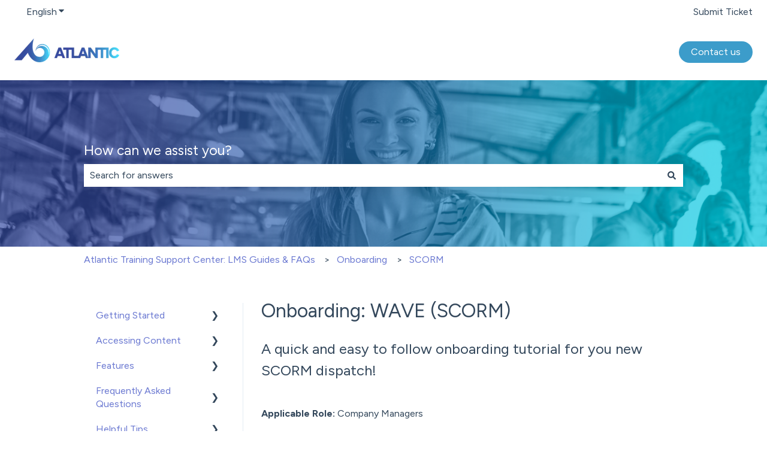

--- FILE ---
content_type: text/css
request_url: https://www.atlantictraining.com/skin/wave3/stylesheets/hubspot_kb.css
body_size: 1586
content:
.kb-footer__title {
    max-width: 290px;
    margin-left: 40px !important;
}

.kb-footer__links {
    background-color: #000007 !important;
}

.kb-header {
    background-color: #000007 !important;
    min-height: 110px;
    display: flex;
    flex-direction: row;
    align-items: center;
    position: fixed !important;
}

.kb-header__nav {
    border-top: none;
}

.kb-header__logo {
	margin-right: 40px !important;
}

.kb-header__logo img {
    height: auto;
    width: 250px;
    margin-bottom: 10.5px;
    max-height: none !important;
}

.kb-header-inner {
    font-weight: 700;
    letter-spacing: -.3px;
}

.kb-search-section--full {
    background-repeat: no-repeat;
	min-height: 460px !important;
    margin-top: 110px;
}

.kb-search-section--narrow {
    background-image: url(https://atlantictraining.imgix.net/redesign_assets/kb/AdobeStock_300143148.png?auto=compress,format);
    background-position-y: 30px;
    background-repeat: no-repeat;
    margin-top: 70px;
}

.kb-search-section--narrow .kb-search {
    max-width: 700px;
}

.kb-search-section__title_inner {
    letter-spacing: -1.872px;
    font-size: 3.25rem;
}

.kb-index__category-description {
    line-height: 1.714;
    font-size: 1.18rem;
    letter-spacing: -.684px;
    font-weight: 500;
    margin: revert;
}

.kb-index--cards .kb-index__see-all-link {
    font-weight: 600;
    font-size: 1.18rem;
    color: #3c9cca;
    line-height: 1.714;
	letter-spacing: -.684px;
}

.kb-sticky-footer {
    background-color: #000007 !important;
    color: #3c9cca;
    font-weight: 700;
    letter-spacing: -.3px;
}

.kb-footer {
    padding: 0px;
    height: 189px;
    background-color: #000;
    display: flex;
    justify-content: center;
    align-items: center;
	max-width: 1070px !important;
}

.kb-footer__links a {
    color: #3c9cca;
}

.kb-footer__company-website-link svg path {
    fill: #3c9cca;
}

.kb-categories h1 {
    font-weight: 700;
    line-height: 1.2;
    font-size: 3.25rem;
    margin: 0;
    letter-spacing: -1.872px;
	position: relative;
}

.kb-categories h4 {
        font-size: 1.63rem;
    letter-spacing: -.96px;
    line-height: 1.2;
    margin-bottom: 15px;
}

.kb-category-menu li a div.kb-category-menu-option {
        margin-right: 10px;
    letter-spacing: -0.64px;
    line-height: 1.7;
    height: auto;
    font-size: .95rem;
}

.kb-subcategory__expand-articles-toggle {
    font-size: 1rem !important;
    margin-top: 10px;
}

.kb-categories ul li {
    line-height: 1.2 !important;
}

.kb-categories__item a {
    font-weight: 600;
    font-size: 1.18rem;
    color: #3c9cca;
    line-height: 1.714;
    letter-spacing: -.684px;
}

h6.kb-categories__category-description {
    font-size: 1.63rem;
    letter-spacing: -.96px;
    line-height: 1.2;
    margin-top: 20px;
}

.kb-category-menu li {
    letter-spacing: -.64px;
}

.kb-breadcrumbs li {
        margin-right: 10px;
    letter-spacing: -0.64px;
    font-size: .95rem;
}

.kb-breadcrumbs li a {
    color: #3c9cca;
}

.kb-mobile-menu {
    border-bottom: 1px solid #DFE3EB;
}

.kb-article h1:first-child {
    font-weight: 700;
    line-height: 1.2;
    font-size: 3.25rem;
    letter-spacing: -1.872px;
    position: relative;
}

.kb-article h1:first-child + h2 {
    font-size: 1.63rem;
    letter-spacing: -.96px;
    line-height: 1.2;
    margin-top: 25px;
}

.kb-article p, .kb-article div, .kb-article table {
        font-size: 1.18rem;
    font-weight: 500;
    line-height: 1.714;
    letter-spacing: -0.684px;
    height: auto;
}

#kb-related-articles h3 {
        font-size: 1.63rem;
    letter-spacing: -.96px;
    line-height: 1.2;
    margin-bottom: 25px !important;
}

#kb-related-articles ul li {
    font-weight: 600;
    font-size: 1.18rem;
    line-height: 1.714;
    letter-spacing: -.684px;
}

#kb-related-articles ul li a, .kb-article.tinymce-content a {
    color: #3c9cca;
}

#ka-feedback-form button {
    border-radius: 50px !important;
    height: 50px !important;
    color: white !important;
    outline: none;
    background: linear-gradient(to right, #374a9e 14%, #3ac4de 92%) !important;
    font-weight: 700 !important;
    text-transform: uppercase;
    font-size: 0.85rem !important;
    border: none !important;
    cursor: pointer;
    background-size: 100% 100%;
    background-position: right;
    transition: all 0.3s ease;
}

#ka-feedback-form button:hover {
    background-size: 400% 400%;
    color: white !important;
}

#ka-feedback-form .ka-feedback-label-light {
    font-size: 1.18rem;
    font-weight: 500;
    line-height: 1.714;
    letter-spacing: -0.684px;
    margin-right: 15px;
    margin-left: 0px !important;
}

.kb-breadcrumbs > .kb-breadcrumbs__mobile-back a {
    font-weight: 600;
    font-size: 1.18rem;
    color: #3c9cca;
    line-height: 1.714;
    letter-spacing: -.684px;
}

.kb-article.tinymce-content img {
    border: 3px solid black;
}

#ka-feedback-form .ka-feedback-rating-question {
    margin-left: 0px;
}

.kb-mobile-menu > ul > li > a {
    font-size: 1.63rem;
    letter-spacing: -.96px;
    line-height: 1.2;
    margin-bottom: 15px;
    color: #3c9cca;
}

.kb-mobile-menu > ul > li > ul > li a {
    font-size: 1.18rem;
    color: #3c9cca;
    line-height: 1.714;
    letter-spacing: -.684px;
}

.kb-mobile-header.menu-open .kb-mobile-menu > ul {
    background-color: #000007;
}

.kb-mobile-header.search-open:before {
    background-color: #000007 !important;
}

.kb-mobile-search__bar, .kb-mobile-menu__current-page {
    margin-top: 9px;
}

@media (max-width: 1200px) {
    .kb-footer {
	    max-width: 950px;
	}
}

@media (max-width: 1100px) {
    #kb-header .kb-header-inner {
	    margin: 0 96px !important;
		padding: 0px;
	}
	.kb-header {
	    min-height: 64px;
	}
	.kb-header__logo img {
	    width: 150px;
		margin-bottom: 0;
	}
	.kb-header__title {
	    margin-right: 20px;
        line-height: 1.2;
        float: right;
        text-align: right;
	}
    .kb-search-section--full {
        margin-top: 64px;
    }
    .kb-search-section--narrow {
        margin-top: 34px;
    }
    body > header {
        height: auto !important;
    }
}

@media (max-width: 1000px) {
    .kb-footer {
	    flex-direction:column;
                height: 100%;
    margin-top: 30px;
    padding-bottom: 30px;
	}
        .kb-footer__logo {
                padding: 0 0 14px 0 !important;
    margin: 0 auto;
        }
	.kb-footer__links, .kb-footer__center-aligned-content {
	    flex-direction: column;
	}
	.kb-footer__links > li {
	    text-align: center !important;
	}
	.kb-footer__title {
	    text-align: center;
		margin-left: 0px !important;
		margin-right: 0px !important;
	}
	.kb-footer > * {
	    margin-top: 0px !important;
	}
	.kb-footer__links li:nth-child(2n+1) {
	    padding-left: 23px !important;
	}
}

@media (max-width: 767px) {
    .kb-header__nav {
        background-color: #000007 !important;
        text-align: center;
    }
    .kb-header, .kb-header a {
        color: #3c9cca !important;
    }
    .kb-header svg * {
        fill: #3c9cca !important;
    }
}

@media (max-width: 768px) {
    .kb-header-inner {
	    margin: 0 48px !important;
	}
    .kb-breadcrumbs {
        padding-bottom: 30px;
        margin-top: 10px;
    }
}

@media (max-width: 600px) {
    .kb-header-inner {
	    margin: 0 32px !important;
	}
}
